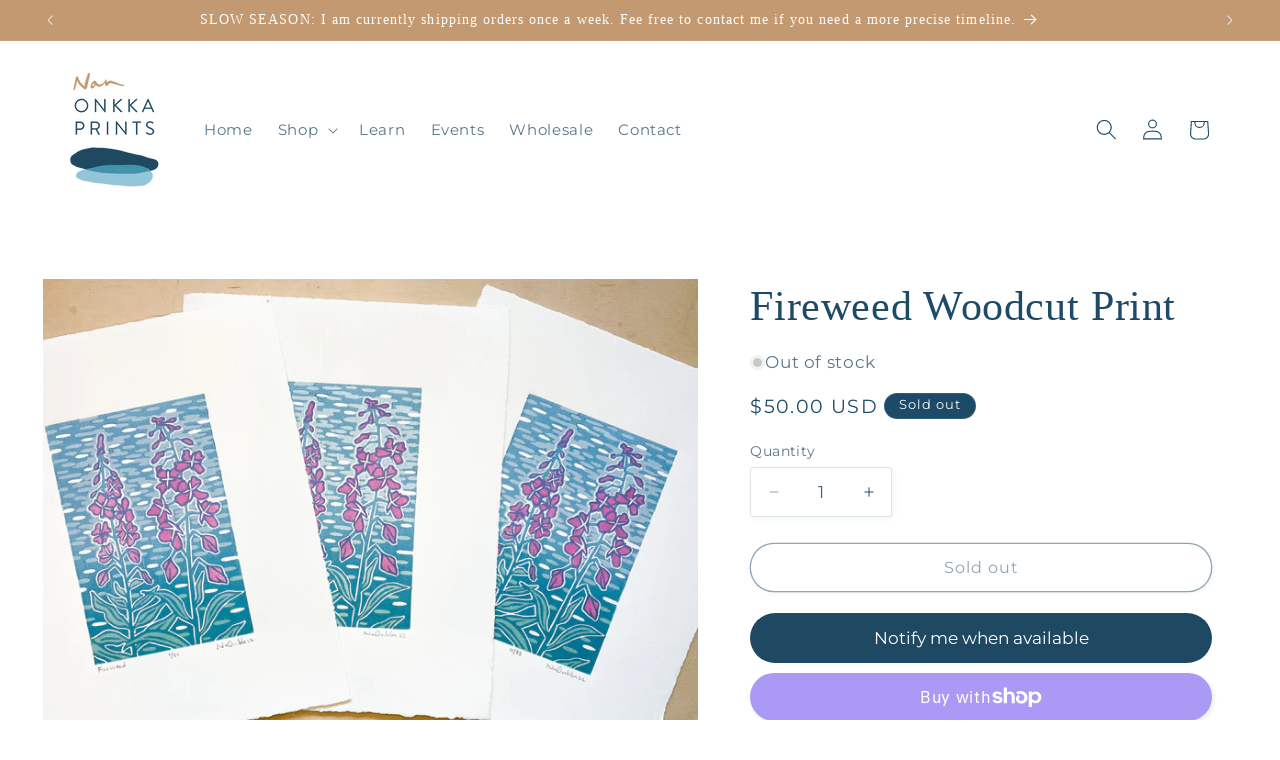

--- FILE ---
content_type: application/x-javascript; charset=utf-8
request_url: https://bundler.nice-team.net/app/shop/status/d717ba.myshopify.com.js?1768629662
body_size: -334
content:
var bundler_settings_updated='1713407582';

--- FILE ---
content_type: text/javascript; charset=utf-8
request_url: https://nanonkka.com/products/fireweed-woodcut-print.js?currency=USD&country=US
body_size: 887
content:
{"id":8127569133867,"title":"Fireweed Woodcut Print","handle":"fireweed-woodcut-print","description":"\u003cp\u003eThis is an original limited edition woodcut print. The image was hand-carved on a wood block and printed by hand. Each print is nearly identical. However, each one is handmade so please understand that there will be small variations among each print. The image is printed on high-quality, archival printmaking paper. Each print is signed, titled, and editioned by the artist.\u003c\/p\u003e\n\u003cul\u003e\u003c\/ul\u003e","published_at":"2023-03-03T16:42:04-06:00","created_at":"2023-02-07T13:33:11-06:00","vendor":"Nan Onkka Prints","type":"Woodcut Print","tags":["Small Print","Woodcut Print"],"price":5000,"price_min":5000,"price_max":5000,"available":false,"price_varies":false,"compare_at_price":null,"compare_at_price_min":0,"compare_at_price_max":0,"compare_at_price_varies":false,"variants":[{"id":44514175156523,"title":"Default Title","option1":"Default Title","option2":null,"option3":null,"sku":"PS-FIRE2022","requires_shipping":true,"taxable":true,"featured_image":null,"available":false,"name":"Fireweed Woodcut Print","public_title":null,"options":["Default Title"],"price":5000,"weight":64,"compare_at_price":null,"inventory_management":"shopify","barcode":"","requires_selling_plan":false,"selling_plan_allocations":[]}],"images":["\/\/cdn.shopify.com\/s\/files\/1\/0720\/6659\/7163\/products\/FireweedEditionWoodcutPrintNanOnkkaArt.jpg?v=1677723563","\/\/cdn.shopify.com\/s\/files\/1\/0720\/6659\/7163\/products\/FireweedScaleWoodcutPrintMinnesotaNanOnkka.jpg?v=1677723563","\/\/cdn.shopify.com\/s\/files\/1\/0720\/6659\/7163\/products\/FireweedSingleWoodcutPrintNanOnkka.jpg?v=1677723562","\/\/cdn.shopify.com\/s\/files\/1\/0720\/6659\/7163\/products\/SetBunchberriesLadySlipperFireweedWildflowersWoodcutPrint.jpg?v=1677723807"],"featured_image":"\/\/cdn.shopify.com\/s\/files\/1\/0720\/6659\/7163\/products\/FireweedEditionWoodcutPrintNanOnkkaArt.jpg?v=1677723563","options":[{"name":"Title","position":1,"values":["Default Title"]}],"url":"\/products\/fireweed-woodcut-print","media":[{"alt":null,"id":32966529909035,"position":1,"preview_image":{"aspect_ratio":1.333,"height":1536,"width":2048,"src":"https:\/\/cdn.shopify.com\/s\/files\/1\/0720\/6659\/7163\/products\/FireweedEditionWoodcutPrintNanOnkkaArt.jpg?v=1677723563"},"aspect_ratio":1.333,"height":1536,"media_type":"image","src":"https:\/\/cdn.shopify.com\/s\/files\/1\/0720\/6659\/7163\/products\/FireweedEditionWoodcutPrintNanOnkkaArt.jpg?v=1677723563","width":2048},{"alt":null,"id":32966529941803,"position":2,"preview_image":{"aspect_ratio":1.333,"height":1536,"width":2048,"src":"https:\/\/cdn.shopify.com\/s\/files\/1\/0720\/6659\/7163\/products\/FireweedScaleWoodcutPrintMinnesotaNanOnkka.jpg?v=1677723563"},"aspect_ratio":1.333,"height":1536,"media_type":"image","src":"https:\/\/cdn.shopify.com\/s\/files\/1\/0720\/6659\/7163\/products\/FireweedScaleWoodcutPrintMinnesotaNanOnkka.jpg?v=1677723563","width":2048},{"alt":null,"id":32966529974571,"position":3,"preview_image":{"aspect_ratio":1.333,"height":1536,"width":2048,"src":"https:\/\/cdn.shopify.com\/s\/files\/1\/0720\/6659\/7163\/products\/FireweedSingleWoodcutPrintNanOnkka.jpg?v=1677723562"},"aspect_ratio":1.333,"height":1536,"media_type":"image","src":"https:\/\/cdn.shopify.com\/s\/files\/1\/0720\/6659\/7163\/products\/FireweedSingleWoodcutPrintNanOnkka.jpg?v=1677723562","width":2048},{"alt":null,"id":32966536429867,"position":4,"preview_image":{"aspect_ratio":1.333,"height":1536,"width":2048,"src":"https:\/\/cdn.shopify.com\/s\/files\/1\/0720\/6659\/7163\/products\/SetBunchberriesLadySlipperFireweedWildflowersWoodcutPrint.jpg?v=1677723807"},"aspect_ratio":1.333,"height":1536,"media_type":"image","src":"https:\/\/cdn.shopify.com\/s\/files\/1\/0720\/6659\/7163\/products\/SetBunchberriesLadySlipperFireweedWildflowersWoodcutPrint.jpg?v=1677723807","width":2048}],"requires_selling_plan":false,"selling_plan_groups":[]}

--- FILE ---
content_type: application/x-javascript
request_url: https://app.sealsubscriptions.com/shopify/public/status/shop/d717ba.myshopify.com.js?1768629662
body_size: -265
content:
var sealsubscriptions_settings_updated='1767968715';